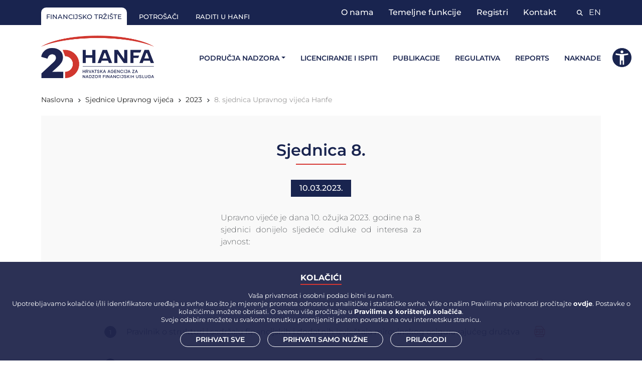

--- FILE ---
content_type: text/html; charset=utf-8
request_url: https://hanfa.hr/sjednice-upravnog-vijeca/2023/8-sjednica-upravnog-vijeca-hanfe/
body_size: 10510
content:

<!DOCTYPE html>
<html lang="hr">
   <head>
      <meta charset="utf-8" />
<meta name="viewport" content="width=device-width, initial-scale=1, shrink-to-fit=no" />
<meta name="description" content="Upravno vije&#x107;e je dana 10. o&#x17E;ujka 2023. godine na 8. sjednici donijelo sljede&#x107;e odluke od interesa za javnost:&#xA;&#xA;&#xA;" />
<meta name="author" content="HANFA" />
<meta property="og:title" content="8. sjednica Upravnog vije&#x107;a Hanfe">
<meta property="og:description" content="Upravno vije&#x107;e je dana 10. o&#x17E;ujka 2023. godine na 8. sjednici donijelo sljede&#x107;e odluke od interesa za javnost:&#xA;&#xA;&#xA;">
<meta property="og:image" content="https://hanfa.hr/assets/img/og-hanfa.png">
<meta property="og:url" content="https://hanfa.hr/sjednice-upravnog-vijeca/2023/8-sjednica-upravnog-vijeca-hanfe/">
<meta property="og:type" content="website">
<link rel="apple-touch-icon" sizes="152x152" href="https://hanfa.hr/assets/img/touch-icon-152.png">
<link rel="apple-touch-icon" sizes="180x180" href="https://hanfa.hr/assets/mg/touch-icon-180.png">
<link rel="apple-touch-icon" sizes="167x167" href="https://hanfa.hr/assets/img/touch-icon-167.png">
<title>HANFA - 8. sjednica Upravnog vije&#x107;a Hanfe</title>
<link rel="icon" type="image/png" href="/assets/img/favicon.png?v=230913" />
<script nonce="c8RaPiDw/ABQwUAvRI1mJe+1iJ78meEtvNylPnR7Gfo=" src="/scripts/jquery.min.js?v=3.7.1"></script>
<link rel="stylesheet" href="/css/bootstrap-icons.css" />
<link rel="stylesheet" href="/css/all.css?v=231211">
<link rel="stylesheet" href="/css/styles.css?v=240620" />
<link rel="stylesheet" href="/assets/fonts/fontawesome/css/fontawesome.min.css">
<link rel="stylesheet" href="/assets/fonts/fontawesome/css/all.css">
<link rel="stylesheet" href="/css/styles.fix.css?v=251209">
<link rel="stylesheet" href="/css/boot.css">
<link rel="stylesheet" href="/css/accessibilityWidget.css" />
<link rel="stylesheet" href="/css/jquery-ui.min.css?v=1.14.1" />


      
    </head>
   <body class="d-flex flex-column h-100 lang-hr">
      <div class="abovenav themeback">
         <div class="container">
            <div class="abnavhold">
                            <a href="/" class="aboveitem aboveactive">Financijsko tr&#x17E;i&#x161;te</a>
            <a href="/potrosaci/" class="aboveitem">Potro&#x161;a&#x10D;i</a>
            <a href="/raditi-u-hanfi/" class="aboveitem">Raditi u Hanfi</a>


            </div>
            <div class="rightnav-wrap">
                            <div class="rightnav">
            <a href="/o-nama/" class="">O nama</a>
            <a href="/temeljne-funkcije/" class="">Temeljne funkcije</a>
            <a href="/registri/" class="">Registri</a>
            <a href="/info/kontakt/" class="">Kontakt</a>
                <div class="extranav">
                    <a href="/pretraga"><i class="fa-solid fa-search"></i></a>
                    <a href="/meeting-reports/2023/8th-meeting-of-the-board/">EN</a>
                </div>
            </div>


            </div>
         </div>
      </div>

      <main id="mainerwrap" class="flex-shrink-0 mainer">
         <nav id="mainer" class="navbar navbar-expand-lg navbar-light bg-white py-3">
            <div class="container">
                <a class="navbar-brand nonsticky-brand" href="/"><span class="fw-bolder text-primary"><img src="/assets/img/logo_26.png"></span></a>
                <a class="navbar-brand sticky-brand" href="/"><span class="fw-bolder text-primary"><img src="/assets/img/light-sign_26.png"></span></a>
                <button class="navbar-toggler px-0" type="button" data-mdb-toggle="collapse"
                        data-mdb-target="#navbarOnHover" aria-controls="navbarOnHover" aria-expanded="false"
                        aria-label="Toggle navigation">
                    <i class="fas fa-bars"></i>
                </button>
               <div class="collapse navbar-collapse" id="navbarOnHover">
                            <ul class="navbar-nav ms-auto mb-2 mb-lg-0 small fw-bolder">
                <li class="nav-item dropdown dropdown-hover position-static">
                    <a href="/podrucja-nadzora/" class="nav-link dropdown-toggle" id="navbarDropdown" role="button" data-mdb-toggle="dropdown" aria-expanded="false">Podru&#x10D;ja nadzora</a>
                    <div class="dropdown-menu mt-0" aria-labelledby="navbarDropdown">
                        <div class="container">
                            <div class="row">
                                <div class="col-12">
                                    <div class="list-group list-group-flush">
                                        <a href="/podrucja-nadzora/trziste-kapitala/" class="list-group-item list-group-item-action">Tr&#x17E;i&#x161;te kapitala</a>
                                        <a href="/podrucja-nadzora/trziste-osiguranja/" class="list-group-item list-group-item-action">Tr&#x17E;i&#x161;te osiguranja</a>
                                        <a href="/podrucja-nadzora/investicijska-drustva/" class="list-group-item list-group-item-action">Investicijska dru&#x161;tva</a>
                                        <a href="/podrucja-nadzora/investicijski-fondovi/" class="list-group-item list-group-item-action">Investicijski fondovi</a>
                                        <a href="/podrucja-nadzora/mirovinski-sustav/" class="list-group-item list-group-item-action">Mirovinski sustav</a>
                                        <a href="/podrucja-nadzora/leasing-trziste/" class="list-group-item list-group-item-action">Leasing tr&#x17E;i&#x161;te</a>
                                        <a href="/podrucja-nadzora/faktoring-trziste/" class="list-group-item list-group-item-action">Faktoring tr&#x17E;i&#x161;te</a>
                                        <a href="/podrucja-nadzora/trziste-kriptousluga/" class="list-group-item list-group-item-action">Tr&#x17E;i&#x161;te kriptousluga</a>
                                        <a href="/podrucja-nadzora/sprjecavanje-pranja-novca-i-financiranja-terorizma/" class="list-group-item list-group-item-action">Sprje&#x10D;avanje pranja novca i financiranja terorizma</a>
                                        <a href="/podrucja-nadzora/digitalna-otpornost/" class="list-group-item list-group-item-action">Digitalna otpornost</a>
                                        <a href="/podrucja-nadzora/fintech/" class="list-group-item list-group-item-action">Fintech</a>
                                    </div>
                                </div>
                            </div>
                        </div>
                    </div>
                </li>
                <li class="nav-item"><a href="/licenciranje-i-ispiti/" target="_blank" class="nav-link">Licenciranje i ispiti</a></li>
                <li class="nav-item"><a href="/publikacije/" class="nav-link">Publikacije</a></li>
                <li class="nav-item"><a href="/regulativa/trziste-kapitala/" class="nav-link">Regulativa</a></li>
                <li class="nav-item"><a href="http://reports.hanfa.hr" class="nav-link">Reports</a></li>
                <li class="nav-item"><a href="/o-nama/naknade/" class="nav-link">Naknade</a></li>
        </ul>


               </div>
            </div>
         </nav>

         <!-- mobile -->
         <div class="navbar-wrapper mobilenav">
            <div class="container-fluid">
                <div class="mob-above-nav">
                                <a href="/" class="aboveactive-mob">Financijsko tr&#x17E;i&#x161;te</a>
            <a href="/potrosaci/" class="">Potro&#x161;a&#x10D;i</a>
            <a href="/raditi-u-hanfi/" class="">Raditi u Hanfi</a>


                </div>
                <nav class="navbar navbar-expand-lg navbar-dark bg-dark">

                    <div class="container-fluid">
                        <a href="/" class="navbar-brand"><img src="/assets/img/logo_white_26.png"></a>

                        <button type="button" class="navbar-toggler" data-bs-toggle="collapse" data-bs-target="#navbarCollapse">
                            <span class="navbar-toggler-icon"></span>
                        </button>
                        <div class="collapse navbar-collapse" id="navbarCollapse">
                            <div class="navbar-nav">
                                                    <div class="nav-item dropdown">
                        <a href="/podrucja-nadzora/" class="nav-item nav-link dropdown-toggle" id="navbarDropdown" data-bs-toggle="dropdown">Podru&#x10D;ja nadzora</a>
                        <div class="dropdown-menu">
                                <a href="/podrucja-nadzora/trziste-kapitala/" class="dropdown-item">Tr&#x17E;i&#x161;te kapitala</a>
                                <a href="/podrucja-nadzora/trziste-osiguranja/" class="dropdown-item">Tr&#x17E;i&#x161;te osiguranja</a>
                                <a href="/podrucja-nadzora/investicijska-drustva/" class="dropdown-item">Investicijska dru&#x161;tva</a>
                                <a href="/podrucja-nadzora/investicijski-fondovi/" class="dropdown-item">Investicijski fondovi</a>
                                <a href="/podrucja-nadzora/mirovinski-sustav/" class="dropdown-item">Mirovinski sustav</a>
                                <a href="/podrucja-nadzora/leasing-trziste/" class="dropdown-item">Leasing tr&#x17E;i&#x161;te</a>
                                <a href="/podrucja-nadzora/faktoring-trziste/" class="dropdown-item">Faktoring tr&#x17E;i&#x161;te</a>
                                <a href="/podrucja-nadzora/trziste-kriptousluga/" class="dropdown-item">Tr&#x17E;i&#x161;te kriptousluga</a>
                                <a href="/podrucja-nadzora/sprjecavanje-pranja-novca-i-financiranja-terorizma/" class="dropdown-item">Sprje&#x10D;avanje pranja novca i financiranja terorizma</a>
                                <a href="/podrucja-nadzora/digitalna-otpornost/" class="dropdown-item">Digitalna otpornost</a>
                                <a href="/podrucja-nadzora/fintech/" class="dropdown-item">Fintech</a>
                        </div>
                    </div>
                    <a href="/licenciranje-i-ispiti/" target="_blank" class="nav-item nav-link">Licenciranje i ispiti</a>
                    <a href="/publikacije/" class="nav-item nav-link">Publikacije</a>
                    <a href="/regulativa/trziste-kapitala/" class="nav-item nav-link">Regulativa</a>
                    <a href="http://reports.hanfa.hr" class="nav-item nav-link">Reports</a>
                    <a href="/o-nama/naknade/" class="nav-item nav-link">Naknade</a>


                                <hr class="navdiv">
                                            <div class="extranav">
                <a href="/pretraga"><i class="fa-solid fa-search"></i></a>
                <a href="/meeting-reports/2023/8th-meeting-of-the-board/">EN</a>
            </div>
            <hr class="navdiv" />
            <span>
            <a href="/o-nama/" class="nav-item nav-link nav-lower">O nama</a>
            <a href="/temeljne-funkcije/" class="nav-item nav-link nav-lower">Temeljne funkcije</a>
            <a href="/registri/" class="nav-item nav-link nav-lower">Registri</a>
            <a href="/info/kontakt/" class="nav-item nav-link nav-lower">Kontakt</a>
            </span>


                                <hr class="navdiv" />
                                            <a href="/" class="nav-item nav-link nav-above aboveactive-mob">Financijsko tr&#x17E;i&#x161;te</a>
            <a href="/potrosaci/" class="nav-item nav-link nav-above">Potro&#x161;a&#x10D;i</a>
            <a href="/raditi-u-hanfi/" class="nav-item nav-link nav-above">Raditi u Hanfi</a>


                            </div>
                        </div>
                    </div>
                </nav>
            </div>
          </div>
          <!-- mobile -->

          

    <div class="container breadcrumbs">
                <a href="/">Naslovna</a>
            <i class="fa-solid fa-angle-right smalli"></i>
                <a href="/sjednice-upravnog-vijeca/">Sjednice Upravnog vije&#x107;a</a>
            <i class="fa-solid fa-angle-right smalli"></i>
                <a href="/sjednice-upravnog-vijeca/2023/">2023</a>
            <i class="fa-solid fa-angle-right smalli"></i>

            <a class="currentbread" nohref>8. sjednica Upravnog vije&#x107;a Hanfe</a>
    </div>

        

<header class="container">
    <div class="headimggray-small">
        <img src="/assets/img/rounderwide.png" class="rounder">
        <div class="row noimagerow">
            <div class="text-center">
                <h1 class="display-5 fw-semibold themefront maintitle">Sjednica 8.</h1>
                <span class="sjednicadate">10.03.2023.</span>
                    <span class="head-subtitle-sjednica"><p style="text-align: justify;">Upravno vijeće je dana 10. ožujka 2023. godine na 8. sjednici donijelo sljedeće odluke od interesa za javnost:</p>
<div id="gtx-trans" style="position: absolute; left: 946px; top: 19px;">
<div class="gtx-trans-icon"></div>
</div></span>
            </div>
        </div>
    </div>
</header>
<section class="bg-white secpadsmall">
    <div class="container">
        <div class="resultWrapper">
                <div class="row">
                    <div class="sjednicaItem">
                        <span class="sjednica-number"></span>
                        <div class="sjednicaItemHolder">
                            <a href="/media/uo2ldgym/01-pravilnik-o-strukturi-i-sadr&#x17E;aju-financijskih-i-dodatnih-izvje&#x161;taja-mirovinskog-osiguravaju&#x107;eg-dru&#x161;tva.pdf" target="_new">Pravilnik o strukturi i sadržaju financijskih i dodatnih izvještaja mirovinskog osiguravajućeg društva</a>
                        </div>
                        <a class="sjednicaLink" href="/media/uo2ldgym/01-pravilnik-o-strukturi-i-sadr&#x17E;aju-financijskih-i-dodatnih-izvje&#x161;taja-mirovinskog-osiguravaju&#x107;eg-dru&#x161;tva.pdf" target="_new">
                            <img src="/assets/icon/pdfgo.png">
                        </a>
                    </div>
                </div>
                <div class="row">
                    <div class="sjednicaItem">
                        <span class="sjednica-number"></span>
                        <div class="sjednicaItemHolder">
                            <a href="/media/nc5mhhnd/02-pravilnik-o-kontnom-planu-mirovinskog-osiguravaju&#x107;eg-dru&#x161;tva.pdf" target="_new">Pravilnik o kontnom planu mirovinskog osiguravajućeg društva</a>
                        </div>
                        <a class="sjednicaLink" href="/media/nc5mhhnd/02-pravilnik-o-kontnom-planu-mirovinskog-osiguravaju&#x107;eg-dru&#x161;tva.pdf" target="_new">
                            <img src="/assets/icon/pdfgo.png">
                        </a>
                    </div>
                </div>
                <div class="row">
                    <div class="sjednicaItem">
                        <span class="sjednica-number"></span>
                        <div class="sjednicaItemHolder">
                            <a href="/media/pgvbddwl/03-pravilnik-o-vrednovanju-imovine-mirovinskog-osiguravaju&#x107;eg-dru&#x161;tva.pdf" target="_new">Pravilnik o vrednovanju imovine mirovinskog osiguravajućeg društva</a>
                        </div>
                        <a class="sjednicaLink" href="/media/pgvbddwl/03-pravilnik-o-vrednovanju-imovine-mirovinskog-osiguravaju&#x107;eg-dru&#x161;tva.pdf" target="_new">
                            <img src="/assets/icon/pdfgo.png">
                        </a>
                    </div>
                </div>
                <div class="row">
                    <div class="sjednicaItem">
                        <span class="sjednica-number"></span>
                        <div class="sjednicaItemHolder">
                            <a href="/media/hhfphndt/04-pravilnik-o-dozvoljenim-ulaganjima-i-ograni&#x10D;enjima-ulaganja-imovine-za-pokri&#x107;e-tehni&#x10D;kih-pri&#x10D;uva-mirovinskog-osiguravaju&#x107;eg-dru&#x161;tva.pdf" target="_new">Pravilnik o dozvoljenim ulaganjima i ograničenjima ulaganja imovine za pokriće tehničkih pričuva mirovinskog osiguravajućeg društva</a>
                        </div>
                        <a class="sjednicaLink" href="/media/hhfphndt/04-pravilnik-o-dozvoljenim-ulaganjima-i-ograni&#x10D;enjima-ulaganja-imovine-za-pokri&#x107;e-tehni&#x10D;kih-pri&#x10D;uva-mirovinskog-osiguravaju&#x107;eg-dru&#x161;tva.pdf" target="_new">
                            <img src="/assets/icon/pdfgo.png">
                        </a>
                    </div>
                </div>
                <div class="row">
                    <div class="sjednicaItem">
                        <span class="sjednica-number"></span>
                        <div class="sjednicaItemHolder">
                            <a href="/media/raldxpz0/05-pravilnik-o-adekvatnosti-kapitala-mirovinskog-osiguravaju&#x107;eg-dru&#x161;tva.pdf" target="_new">Pravilnik o adekvatnosti kapitala mirovinskog osiguravajućeg društva</a>
                        </div>
                        <a class="sjednicaLink" href="/media/raldxpz0/05-pravilnik-o-adekvatnosti-kapitala-mirovinskog-osiguravaju&#x107;eg-dru&#x161;tva.pdf" target="_new">
                            <img src="/assets/icon/pdfgo.png">
                        </a>
                    </div>
                </div>
                <div class="row">
                    <div class="sjednicaItem">
                        <span class="sjednica-number"></span>
                        <div class="sjednicaItemHolder">
                            <a href="/media/ptydte3t/06-pravilnik-o-interventnim-pri&#x10D;uvama-mirovinskog-osiguravaju&#x107;eg-dru&#x161;tva.pdf" target="_new">Pravilnik o interventnim pričuvama mirovinskog osiguravajućeg društva</a>
                        </div>
                        <a class="sjednicaLink" href="/media/ptydte3t/06-pravilnik-o-interventnim-pri&#x10D;uvama-mirovinskog-osiguravaju&#x107;eg-dru&#x161;tva.pdf" target="_new">
                            <img src="/assets/icon/pdfgo.png">
                        </a>
                    </div>
                </div>
                <div class="row">
                    <div class="sjednicaItem">
                        <span class="sjednica-number"></span>
                        <div class="sjednicaItemHolder">
                            <a href="/media/xvcpefe1/07-pravilnik-o-izmjenama-i-dopunama-pravilnika-o-uvjetima-za-obavljanje-funkcije-&#x10D;lana-uprave-&#x10D;lana-nadzornog-odbora-dru&#x161;tva-za-osiguranje-odnosno-dru&#x161;tva-za-reosiguranje-prokurista-dru&#x161;.pdf" target="_new">Pravilnik o izmjenama i dopunama Pravilnika o uvjetima za obavljanje funkcije člana uprave, člana nadzornog odbora društva za osiguranje odnosno društva za reosiguranje, prokurista društva za osiguranje odnosno društva za reosiguranje i ovlaštenog zastupnika podružnice društva za osiguranje odnosno društva za reosiguranje</a>
                        </div>
                        <a class="sjednicaLink" href="/media/xvcpefe1/07-pravilnik-o-izmjenama-i-dopunama-pravilnika-o-uvjetima-za-obavljanje-funkcije-&#x10D;lana-uprave-&#x10D;lana-nadzornog-odbora-dru&#x161;tva-za-osiguranje-odnosno-dru&#x161;tva-za-reosiguranje-prokurista-dru&#x161;.pdf" target="_new">
                            <img src="/assets/icon/pdfgo.png">
                        </a>
                    </div>
                </div>
                <div class="row">
                    <div class="sjednicaItem">
                        <span class="sjednica-number"></span>
                        <div class="sjednicaItemHolder">
                            <a href="/media/43lp0uff/08-odluka-o-obliku-sadr&#x17E;aju-i-rokovima-izvje&#x161;tavanja-sredi&#x161;njeg-registra-osiguranika.pdf" target="_new">Odluka o obliku, sadržaju i rokovima izvještavanja Središnjeg registra osiguranika</a>
                        </div>
                        <a class="sjednicaLink" href="/media/43lp0uff/08-odluka-o-obliku-sadr&#x17E;aju-i-rokovima-izvje&#x161;tavanja-sredi&#x161;njeg-registra-osiguranika.pdf" target="_new">
                            <img src="/assets/icon/pdfgo.png">
                        </a>
                    </div>
                </div>
                <div class="row">
                    <div class="sjednicaItem">
                        <span class="sjednica-number"></span>
                        <div class="sjednicaItemHolder">
                            <a href="/media/ws0jp4hz/09-tankerska_rje&#x161;enje_za-objavu.pdf" target="_new">Rješenje kojim se društvu TANKERSKA PLOVIDBA d.d., Zadar, Ulica Božidara Petranovića 4, OIB 44952903763, LEI: 747800D0V2GHHYOYQK51, odobrava objavljivanje ponude za preuzimanje društva TURISTHOTEL dioničko društvo za ugostiteljstvo i turizam, Zadar, Obala kneza Branimira 6, OIB: 74204012744, LEI: 74780000HOAHRTBFJ603</a>
                        </div>
                        <a class="sjednicaLink" href="/media/ws0jp4hz/09-tankerska_rje&#x161;enje_za-objavu.pdf" target="_new">
                            <img src="/assets/icon/pdfgo.png">
                        </a>
                    </div>
                </div>
                <div class="row">
                    <div class="sjednicaItem">
                        <span class="sjednica-number"></span>
                        <div class="sjednicaItemHolder">
                            <a href="/media/x4yhczs3/10-rje&#x161;enje_odobrenje-izmjena-i-dopuna-cjenika-zagreba&#x10D;ke-burze-dd_objava-za-web.pdf" target="_new">Rješenje kojim se društvu Zagrebačka burza d.d. Zagreb, OIB: 84368186611, odobravaju  izmjene i dopune Cjenika Burze, koje je Uprava Zagrebačke burze d.d. donijela dana 8. veljače 2023. godine</a>
                        </div>
                        <a class="sjednicaLink" href="/media/x4yhczs3/10-rje&#x161;enje_odobrenje-izmjena-i-dopuna-cjenika-zagreba&#x10D;ke-burze-dd_objava-za-web.pdf" target="_new">
                            <img src="/assets/icon/pdfgo.png">
                        </a>
                    </div>
                </div>
                <div class="row">
                    <div class="sjednicaItem">
                        <span class="sjednica-number"></span>
                        <div class="sjednicaItemHolder">
                            <a href="/media/2ilmwxco/11-rje&#x161;enje-o-ukidanju-odobrenja-za-osnivanje-aif-a-digital-asset-white-bridge-am.pdf" target="_new">Rješenje kojim se ukida u cijelosti rješenje Hanfe, od 24. veljače 2022. godine, kojim je društvu WHITE BRIDGE ASSET MANAGEMENT d.o.o., OIB: 24139029403: pod točkom 1. izreke rješenja izdano odobrenje za osnivanje i upravljanje Digital Asset krovnim otvorenim alternativnim investicijskim fondom s privatnom ponudom, koji se sastoji od dva podfonda: a) PDA, otvorenog alternativnog investicijskog fonda s privatnom ponudom i b) SDA, otvorenog alternativnog investicijskog fonda s privatnom ponudom te pod točkom 2. izreke rješenja izdano odobrenje za osnivanje i upravljanje fondom SDA, otvorenim alternativnim investicijskim fondom s privatnom ponudom, kao podfondom Digital Asset, krovnog otvorenog alternativnog investicijskog fonda s privatnom ponudom, kao i uključivanje postojećeg fonda Passive Digital Asset, otvorenog alternativnog investicijskog fonda s privatnom ponudom kao podfonda pod nazivom PDA u Digital Asset, krovni otvoreni alternativni investicijski fond s privatnom ponudom</a>
                        </div>
                        <a class="sjednicaLink" href="/media/2ilmwxco/11-rje&#x161;enje-o-ukidanju-odobrenja-za-osnivanje-aif-a-digital-asset-white-bridge-am.pdf" target="_new">
                            <img src="/assets/icon/pdfgo.png">
                        </a>
                    </div>
                </div>
                <div class="row">
                    <div class="sjednicaItem">
                        <span class="sjednica-number"></span>
                        <div class="sjednicaItemHolder">
                            <a href="/media/ekbbl34h/12-rje&#x161;enje-o-ukidanju-odobrenja-za-osnivanje-aif-a-orange-realestate-farve-pro-invest.pdf" target="_new">Rješenje kojim se ukida u cijelosti rješenje Hanfe od 24. veljače 2022. godine, kojim je društvu FARVE PRO INVEST d.o.o. za upravljanje investicijskim fondovima, OIB: 32697869602,  izdano: odobrenje za osnivanje i upravljanje Orange RealEstate zatvorenim alternativnim investicijskim fondom s privatnom ponudom za ulaganje u nekretnine; odobrenje na Pravila Orange RealEstate zatvorenog alternativnog investicijskog fonda s privatnom ponudom za ulaganje u nekretnine te odobrenje na izbor HRVATSKA POŠTANSKA BANKA d.d., OIB: 87939104217, za obavljanje poslova depozitara za Orange RealEstate zatvoreni alternativni investicijski fond s privatnom ponudom za ulaganje u nekretnine</a>
                        </div>
                        <a class="sjednicaLink" href="/media/ekbbl34h/12-rje&#x161;enje-o-ukidanju-odobrenja-za-osnivanje-aif-a-orange-realestate-farve-pro-invest.pdf" target="_new">
                            <img src="/assets/icon/pdfgo.png">
                        </a>
                    </div>
                </div>
                <div class="row">
                    <div class="sjednicaItem">
                        <span class="sjednica-number"></span>
                        <div class="sjednicaItemHolder">
                            <a href="/media/omgjv5qe/13-rba-nn-rje&#x161;enje-o-okon&#x10D;anju-postupka-neposrednog-nadzora.pdf" target="_new">Rješenje kojim se utvrđuje da Raiffeisenbank Austria d.d., OIB: 53056966535, u razdoblju obuhvaćenim postupkom nadzora do dana otklanjanja nezakonitosti i nepravilnosti, nije ispunjavala obveze iz članka 98. stavka 1. Zakona o tržištu kapitala, odnosno nije osigurala da samo ovlaštene osobe iz članka 97. stavka 1. Zakona o tržištu kapitala obavljaju poslove iz članka 96. stavka 2. istog zakona, za koje je u obvezi uspostaviti sustav obrazovanja primjeren kompleksnosti i opsegu poslova koje te osobe obavljaju, kako je to propisano člankom 98. stavkom 3. navedenog zakona, te se utvrđuje da je otklonila nezakonitosti i nepravilnosti utvrđene Zapisnikom o neposrednom nadzoru, od dana 21. lipnja 2022. te da se okončava postupak neposrednog nadzora</a>
                        </div>
                        <a class="sjednicaLink" href="/media/omgjv5qe/13-rba-nn-rje&#x161;enje-o-okon&#x10D;anju-postupka-neposrednog-nadzora.pdf" target="_new">
                            <img src="/assets/icon/pdfgo.png">
                        </a>
                    </div>
                </div>
                <div class="row">
                    <div class="sjednicaItem">
                        <span class="sjednica-number"></span>
                        <div class="sjednicaItemHolder">
                            <a href="/media/arhjvvvw/14-rje&#x161;enje-o-izdavanju-odobrenja-za-osnivanje-inspire-equinox-aif-s-pp.pdf" target="_new">Rješenje kojim se Inspire Investments d.o.o. za upravljanje alternativnim investicijskim fondovima, OIB: 62573520714, izdaje odobrenje za osnivanje i upravljanje otvorenim alternativnim investicijskim fondom bez pravne osobnosti s privatnom ponudom – hedge fondom naziva Inspire Equinox, otvoreni alternativni investicijski fond s privatnom ponudom</a>
                        </div>
                        <a class="sjednicaLink" href="/media/arhjvvvw/14-rje&#x161;enje-o-izdavanju-odobrenja-za-osnivanje-inspire-equinox-aif-s-pp.pdf" target="_new">
                            <img src="/assets/icon/pdfgo.png">
                        </a>
                    </div>
                </div>
                <div class="row">
                    <div class="sjednicaItem">
                        <span class="sjednica-number"></span>
                        <div class="sjednicaItemHolder">
                            <a href="/media/ab0dmscz/15-rje&#x161;enje-osnivanje-ucits-podfonda-zb-bond-usd-2026.pdf" target="_new">Rješenje kojim se društvu ZB Invest d.o.o. za upravljanje investicijskim fondovima, OIB: 23889363045, izdaje odobrenje za osnivanje i upravljanje otvorenim investicijskim podfondom s javnom ponudom ZB Invest Funds – ZB bond 2026 USD, te uključivanje navedenog podfonda u ZB Invest Funds krovni UCITS fond, što obuhvaća odobrenje prospekta i pravila tog podfonda, kao i odobrenje na izbor depozitara za taj podfond, i to društva ZAGREBAČKA BANKA DIONIČKO DRUŠTVO, OIB: 92963223473, te se izdaje odobrenje za ulaganje do 100% neto vrijednosti imovine otvorenog investicijskog podfonda s javnom ponudom ZB Invest Funds – ZB bond 2026 USD, u prenosive vrijednosne papire i instrumente tržišta novca čiji su izdavatelj ili za koje jamče Sjedinjene Američke Države</a>
                        </div>
                        <a class="sjednicaLink" href="/media/ab0dmscz/15-rje&#x161;enje-osnivanje-ucits-podfonda-zb-bond-usd-2026.pdf" target="_new">
                            <img src="/assets/icon/pdfgo.png">
                        </a>
                    </div>
                </div>
                <div class="row">
                    <div class="sjednicaItem">
                        <span class="sjednica-number"></span>
                        <div class="sjednicaItemHolder">
                            <a href="/media/xyjbcjgk/16-rje&#x161;enje-osnivanje-ucits-podfonda-zb-bond-eur-2027-ii.pdf" target="_new">Rješenje kojim se Društvu ZB Invest d.o.o. za upravljanje investicijskim fondovima, OIB: 23889363045, izdaje odobrenje za osnivanje i upravljanje otvorenim investicijskim podfondom s javnom ponudom ZB Invest Funds – ZB bond 2027 EUR II, te uključivanje navedenog podfonda u ZB Invest Funds krovni UCITS fond, što obuhvaća odobrenje prospekta i pravila tog podfonda, kao i odobrenje na izbor depozitara za taj podfond, i to društva ZAGREBAČKA BANKA DIONIČKO DRUŠTVO, OIB: 92963223473, te se izdaje odobrenje za ulaganje do 100% neto vrijednosti imovine otvorenog investicijskog podfonda s javnom ponudom ZB Invest Funds – ZB bond 2027 EUR II, u prenosive vrijednosne papire i instrumente tržišta novca čiji je izdavatelj ili za koje jamči Republika Italija ili Republika Poljska</a>
                        </div>
                        <a class="sjednicaLink" href="/media/xyjbcjgk/16-rje&#x161;enje-osnivanje-ucits-podfonda-zb-bond-eur-2027-ii.pdf" target="_new">
                            <img src="/assets/icon/pdfgo.png">
                        </a>
                    </div>
                </div>
                <div class="row">
                    <div class="sjednicaItem">
                        <span class="sjednica-number"></span>
                        <div class="sjednicaItemHolder">
                            <a href="/media/hkklpkx1/17-no-allianz-mario-ferrero.pdf" target="_new">Rješenje kojim se izdaje odobrenje za Marija Ferrera za obavljanje funkcije člana nadzornog odbora društva Allianz Hrvatska d.d., Heinzelova 70, Zagreb, OIB: 23759810849, LEI: 5493006D8G55YM441622, za mandat u trajanju od 4 (četiri) godine počevši od 13. svibnja 2023. godine</a>
                        </div>
                        <a class="sjednicaLink" href="/media/hkklpkx1/17-no-allianz-mario-ferrero.pdf" target="_new">
                            <img src="/assets/icon/pdfgo.png">
                        </a>
                    </div>
                </div>
                <div class="row">
                    <div class="sjednicaItem">
                        <span class="sjednica-number"></span>
                        <div class="sjednicaItemHolder">
                            <a href="/media/hgtixwlu/18-rjesenje_izdavanje_dozvole_drustvu_za_brok_poslove_finplan-doo_ivica-brlic.pdf" target="_new">Rješenje kojim se preddruštvu FINplan d.o.o. za brokerske poslove u osiguranju sa sjedištem u Ivancu, Trg hrvatskih Ivanovaca 7, daje dozvola za obavljanje poslova distribucije osiguranja</a>
                        </div>
                        <a class="sjednicaLink" href="/media/hgtixwlu/18-rjesenje_izdavanje_dozvole_drustvu_za_brok_poslove_finplan-doo_ivica-brlic.pdf" target="_new">
                            <img src="/assets/icon/pdfgo.png">
                        </a>
                    </div>
                </div>
                <div class="row">
                    <div class="sjednicaItem">
                        <span class="sjednica-number"></span>
                        <div class="sjednicaItemHolder">
                            <a href="/media/ak1ajrhe/19-rjesenje_za_izdavanje_dozvole_obrtu_za_zastupanje__bedem_1_barbara_jamic.pdf" target="_new">Rješenje kojim se Barbari Jamić, osnivačici obrta za zastupanje u osiguranju BEDEM 1, obrt za zastupanje u osiguranju, Barbara Jamić, Matulji, Pobri, Pužev breg 6 D, daje dozvola za obavljanje poslova distribucije osiguranja</a>
                        </div>
                        <a class="sjednicaLink" href="/media/ak1ajrhe/19-rjesenje_za_izdavanje_dozvole_obrtu_za_zastupanje__bedem_1_barbara_jamic.pdf" target="_new">
                            <img src="/assets/icon/pdfgo.png">
                        </a>
                    </div>
                </div>
                <div class="row">
                    <div class="sjednicaItem">
                        <span class="sjednica-number"></span>
                        <div class="sjednicaItemHolder">
                            <a href="/media/idnf2wdo/20-rjesenje_-prestanak-vazenja-dozvole-obrtu-za-zastupanje_az_protect_sandi_babic.pdf" target="_new">Rješenje kojim je Sandi Babić, osnivačici obrta AZ PROTECT, obrt za zastupanje u osiguranju, Sandi Babić, Zadar, Varaždinska 3, dana 4. svibnja 2022. prestala važiti dozvola za obavljanje poslova distribucije osiguranja izdana 15. prosinca 2015. rješenjem Hanfe</a>
                        </div>
                        <a class="sjednicaLink" href="/media/idnf2wdo/20-rjesenje_-prestanak-vazenja-dozvole-obrtu-za-zastupanje_az_protect_sandi_babic.pdf" target="_new">
                            <img src="/assets/icon/pdfgo.png">
                        </a>
                    </div>
                </div>
                <div class="row">
                    <div class="sjednicaItem">
                        <span class="sjednica-number"></span>
                        <div class="sjednicaItemHolder">
                            <a href="/media/yspg3xo1/21-rjesenje_prestanak-vazenja-dozvole-obrtu-za-zastupanje-u-osiguranju_zastupanje_luketic_igor_luketic.pdf" target="_new">Rješenje kojim je Igoru Luketiću, osnivaču obrta Zastupanje Luketić, obrt za zastupanje u osiguranju, vl. Igor Luketić, Zagreb, Radnička cesta 32, dana 1. siječnja 2023., prestala važiti dozvola za obavljanje poslova distribucije osiguranja izdana 13. prosinca 2018. rješenjem Hanfe</a>
                        </div>
                        <a class="sjednicaLink" href="/media/yspg3xo1/21-rjesenje_prestanak-vazenja-dozvole-obrtu-za-zastupanje-u-osiguranju_zastupanje_luketic_igor_luketic.pdf" target="_new">
                            <img src="/assets/icon/pdfgo.png">
                        </a>
                    </div>
                </div>
        </div>
    </div>
</section>




      </main>

      <footer class="footerback">
    <div class="container px-5">
        <div class="row justify-content-between flex-column flex-sm-row">
            <div class="col-sm-3 footlog"><img src="/assets/img/logo_white_26.png" class="footlogo" /></div>
            <div class="col-sm-3 footmen">
                <span class="foottit">KORISNE POVEZNICE</span>
                <a href="/sudske-odluke/">Sudske odluke</a>
                <a href="/rjecnik-pojmova/">Rje&#x10D;nik pojmova</a>
                <a href="/cesta-pitanja/">&#x10C;esta pitanja</a>
                <a href="/vijesti-europskih-regulatora/">Regulatorne vijesti</a>
                <a href="/e-oglasna-ploca/">e-Oglasna plo&#x10D;a</a>
            </div>
            <div class="col-sm-3 footmen">
                <span class="foottit">PRAVILA I ZA&#x160;TITA</span>
                <a href="/o-nama/pravo-na-pristup-informacijama/pravo-na-pristup-informacijama/">Pravo na pristup informacijama</a>
                <a href="/o-nama/pravo-na-pristup-informacijama/izjava-o-pristupacnosti/">Izjava o pristupa&#x10D;nosti</a>
                <a href="/o-nama/pravo-na-pristup-informacijama/pravila-privatnosti/">Pravila privatnosti</a>
                <a href="/o-nama/pravo-na-pristup-informacijama/pravila-o-koristenju-kolacica/">Pravila o kori&#x161;tenju kola&#x10D;i&#x107;a</a>
                <a href="/o-nama/pravo-na-pristup-informacijama/prijava-nepravilnosti/" target="_blank">Prijava nepravilnosti</a>
            </div>
            <div class="col-sm-3 footmen">
                <span class="foottit">INFO</span>
                <a href="/info/kontakt/">Kontakt</a>
                <a href="/info/mapa-weba/">Mapa weba</a>
                <a href="/info/impressum/">Impressum</a>
                <a href="/rss/">RSS</a>
            </div>
        </div>
        <div class="copyinfo">
            <span class="copytitle">Hrvatska agencija za nadzor financijskih usluga</span>
            <span class="copydesc">&#xA9; 2023. Sva prava pridr&#x17E;ana.
                <br>Franje Ra&#x10D;koga 6, 10000 Zagreb, Hrvatska<br>
                <b>t</b>: <a href="tel:0038516173200">&#x2B;385 1 6173 200</a>, <b>f</b>: <a href="tel:0038514811507">&#x2B;385 1 4811 507</a>, <b>e</b>: <a href="mailto:info@hanfa.hr">info@hanfa.hr</a>
            </span>
            <span class="copynum">
                <b>OIB</b> 49376181407 • <b>MB</b> 2016419 • <b>IBAN</b> HR9123900011100329373 • <b>SWIFT</b> HPBZHR2X
            </span>
            <span class="copypost">
                <a href="https://www.linkedin.com/company/hanfa" target="_blank">
                    <span class="fa-stack">
                        <i class="far fa-circle fa-stack-2x"></i>
                        <i class="fa-brands fa-linkedin-in"></i>
                    </span>
                </a>
                <a href="https://youtube.com/@Hanfa1?si=VZqnpNX4a_rEq7OR" target="_blank">
                    <span class="fa-stack">
                        <i class="far fa-circle fa-stack-2x"></i>
                        <i class="fa-brands fa-youtube"></i>
                    </span>
                </a>
            </span>
        </div>
        <img src="/assets/img/rounderwide.png" class="rounderfoot">
    </div>
</footer>



      <div class="backtopholder">
         <a href="#" class="backtop"><img src="/assets/img/angle-up-white.png"></a>
      </div>
      <button type="button" class="btn btn-danger btn-floating btn-lg" id="btn-back-to-top">
         <i class="fas fa-angle-up"></i>
      </button>

      <div class="cookiehold disnone">
    <div class="cookietabs"> <span id="cookbtn-a" class="active">KOLA&#x10C;I&#x106;I</span></div>
    <div id="cookie-body">
        <div class="cookbody">
            <p>Vaša privatnost i osobni podaci bitni su nam.<br>Upotrebljavamo kolačiće i/ili identifikatore uređaja u svrhe kao što je mjerenje prometa odnosno u analitičke i statističke svrhe. Više o našim Pravilima privatnosti pročitajte&nbsp;<a rel="noopener" href="/o-nama/pravo-na-pristup-informacijama/pravila-privatnosti/" target="_blank" title="Pravila privatnosti">ovdje</a>. Postavke o kolačićima možete obrisati. O svemu više pročitajte u&nbsp;<a rel="noopener" href="/o-nama/pravo-na-pristup-informacijama/pravila-o-koristenju-kolacica/" target="_blank" title="Pravila o korištenju kolačića">Pravilima o korištenju kolačića</a>.<br>Svoje odabire možete u svakom trenutku promijeniti putem povratka na ovu internetsku stranicu.</p>
        </div>
        <div class="cookBtn">
            <a nohref class="accAll">Prihvati sve</a>
            <a nohref class="accSome">Prihvati samo nu&#x17E;ne</a>
            <a nohref class="accAdjust">Prilagodi</a>
        </div>
    </div>
    <div id="preference-body" class="disnone">
        <div class="cookbody">
            <div class="radioholder">
                <div class="checkbox-item">
                    <input type="checkbox" id="nuzni" name="cookie-stanje" value="nuzni" checked="checked" disabled>
                    <label for="nuzni">NU&#x17D;NI KOLA&#x10C;I&#x106;I</label><br>
                    <p>Nužni kolačići su nam potrebni kako bi stranica funkcionirala na ispravan način te kako bismo u što većoj mjeri održali sigurnosne standarde pridržavajući se svih važećih propisa.</p>
                </div>
                <div class="checkbox-item">
                    <input type="checkbox" id="statisticki" name="cookie-stanje" value="statisticki">
                    <label for="statisticki">STATISTI&#x10C;KI KOLA&#x10C;I&#x106;I</label>
                    <p>Ova kategorija kolačića može se nazivati i tzv. kolačićima treće strane. Statistički kolačići pripadaju i skupini funkcionalnih kolačića koji nam omogućuju da se na web servisu sačuvaju informacije koje su prethodno upisane (primjerice korisničko ime ili jezik) te da poboljšaju mogućnost pružanja bolje usluge kroz praćenje analitike odnosno statistike posjeta. Moramo vas obavijestiti da prilikom korištenja ove kategorije kolačića dolazi do prijenosa podataka u treće zemlje.</p>
                </div>
            </div>
        </div>
        <div class="cookBtn">
            <a nohref class="accBack"><span class="bcksymbol">‹</span> Povratak</a>
            <a nohref class="accAll">Prihva&#x107;am odabrano</a>
            <a nohref class="accSome">Odbijam</a>
        </div>
    </div>
</div>




    
    
    <script nonce="c8RaPiDw/ABQwUAvRI1mJe+1iJ78meEtvNylPnR7Gfo=" src="/scripts/bootstrap.bundle.min.js"></script>

    <script nonce="c8RaPiDw/ABQwUAvRI1mJe+1iJ78meEtvNylPnR7Gfo=" src="/scripts/jquery-ui.min.js?v=1.14.1"></script>
      
      <script nonce="c8RaPiDw/ABQwUAvRI1mJe+1iJ78meEtvNylPnR7Gfo=" src="/scripts/scripts.js?v=231211"></script>
      <script nonce="c8RaPiDw/ABQwUAvRI1mJe+1iJ78meEtvNylPnR7Gfo=" src="/scripts/scripts.fix.js?v=251110"></script>
      <script nonce="c8RaPiDw/ABQwUAvRI1mJe+1iJ78meEtvNylPnR7Gfo=" src="/scripts/jquery.translate.1.1.0.js"></script>
<script nonce="c8RaPiDw/ABQwUAvRI1mJe+1iJ78meEtvNylPnR7Gfo=" type="text/javascript">
    let lang = "hr";
</script>
<script nonce="c8RaPiDw/ABQwUAvRI1mJe+1iJ78meEtvNylPnR7Gfo=" src="/scripts/accesswidget.js"></script>
<script nonce="c8RaPiDw/ABQwUAvRI1mJe+1iJ78meEtvNylPnR7Gfo=" src="/scripts/accesswidget.translate.js?v=250609"></script>

   </body>
</html>

--- FILE ---
content_type: text/css
request_url: https://hanfa.hr/css/styles.fix.css?v=251209
body_size: 3588
content:
/*Uppercase fixes*/
.newstag {
    text-transform: uppercase;
}
.pubdwnld {
    text-transform: uppercase;
}

.ico20 {
    width: 20px;
    height: 20px;
}
.prituzbaLeft p {
    text-align: left;
}

/*Fixovi za justification - P-ovi u podnaslovima i naslovima*/
.themefront.mainsubtitle p {
    text-align: inherit;
     margin-bottom:0 !important;
}

h2.mainsub p {
    text-align: inherit;
}
h1.maintitle p {
    text-align: inherit;
}
.natspan p {
    text-align: inherit;
}
.cookbody p {
    text-align: inherit;
}

#sidebarscrollFix a.navhyr .menudepth1 {
    /*color: #d53632;*/
    font-weight: bold;
    border-bottom: 1px solid #d53632;
}
.sudska-table tr td.redbr, .sudska-table tr th.redbr {
    width: 1% !important;
}
.sudska-table tr.show {
    display: table-row;
}
.sudska-table tr.hide {
    display: table-column;
}
/*Quote na stranici na� tim - da bude lijevo od <p> teksta*/
.fas.fa-quote-left {
    float: left;
}

@media (min-width: 767px) {
    .leftCont h2 {
        max-width: 350px;
    }
/*    .greykont .konttitle {
        max-width: 200px;
    }*/
}

/* tablica - link ne treba prelaziti u novi red */
#rightContent .registarTable .child a {
    display: inline;
}

/*ROL*/
.rolval {
    font-weight: bolder;
}
.rol input {
    max-width: 220px;
}
#search-rol-2 {
    width: 250px;
}
/*hiliting*/
.srchred {
    display: contents;
    font-weight: bolder;
    color: #d53632;
}

/*mobile nav*/
.navbar-wrapper {
    display: none;
}

.mob-above-nav {
    width: 100%;
    height: auto;
    background-color: #eee;
    font-size: 10px;
    text-align: right;
    padding: 10px 10px;
}

.mob-above-nav a {
    color: #19244f;
    padding: 1px 0px;
    margin: 0px 5px;
    border-bottom: 1px solid transparent;
    text-transform: uppercase;
    color: inherit;
    text-decoration: none;
}

.aboveactive-mob {
    font-weight: 600;
    border-color: #d53632 !important;
}

@media only screen and (max-width: 992px) {
    .navbar-wrapper {
        display: block;
    }

    .stickymain, .mainer {
        padding-top: 0px;
    }

    .abovenav {
        display: none;
    }
    /*
   .navbar-toggler{
      display: none;
   }
   */
    .rightnav-wrap {
        display: none;
    }

    #mainer {
        display: none;
    }

    .nav-item {
        padding-left: 0;
    }

    .navbar-toggler {
        border: none;
    }

        .navbar-toggler:focus {
            box-shadow: none;
        }

    .dropdown-menu {
        margin-left: 0;
    }

    .navbar-nav .nav-item a {
        padding-bottom: 6px;
    }

    .navbar-collapse {
        background-color: #19244f;
        margin-top: 20px;
    }

    .navbar-brand {
        margin-left: 15px;
    }

    .bg-dark {
        background-color: #19244f !important;
    }

    .navbar-nav {
        padding: 20px;
    }

    .nav-item {
        color: white;
    }

    .mobilenav .active {
        color: #d53632 !important;
    }

    .mobilenav .navbar-nav .dropdown-menu {
        background-color: transparent;
    }

    .mobilenav .dropdown-item {
        color: white;
        border-bottom: 1px solid #999;
    }
    /*
   .extranav a{
      color:white;
      font-size:17px;
      border:1px solid white;
      width:40px;
      height:40px;
      display: inline-block;
      text-decoration:none;
     margin-top:0;
      border-radius:50px;

   }
   .extranav a:first-child{
      padding:7px 9px;
   }
   .extranav a:nth-child(2){
      padding:7px 7px;
      font-size:16px;
   }
   */
    .extranav a {
        color: white;
        font-size: 18px;
        display: inline-block;
        text-decoration: none;
        margin-top: 0;
        text-align: right;
    }

        .extranav a:first-child {
            padding: 7px 9px;
        }

        .extranav a:nth-child(2) {
            padding-left: 10px;
            font-size: 20px;
        }

    hr.navdiv {
        width: 100%;
        height: 2px;
        background-color: #d53632;
    }

    .dropdown-item:hover, .dropdown-item:focus {
        background-color: transparent;
    }

    .nav-lower {
        text-transform: initial;
    }

    .nav-above {
        border-left: 1px solid transparent;
        font-weight: 300;
        font-size: 12px;
        padding: 2px 5px !important;
    }

        .nav-above.aboveactive-mob {
            font-weight: 600;
        }
}

/*ROL*/
#rol-result {
    width: 900px;
    margin-left: auto;
    margin-right: auto;
    display: block;
}

#rol-result .head-subtitle-sjednica {
    width: 100%;
    max-width: 100%;
    background-color: #eee;
}

.leasabove {
    width: 100%;
}
.leasabove span {
    text-transform: uppercase;
}

.headlease {
    margin-left: auto;
    margin-right: auto;
    margin-bottom: 20px;
    width: 100%;
}

.leasabove {
    width: 100%;
    margin-top: 30px;
    display: block;
}

.leasabove a {
    font-weight: bold;
    color: #19244f;
    text-decoration: underline;
}

.leasabove a:hover {
    text-decoration: underline;
    color: #d53632;
}

.leasabove p {
    text-align: center;
}

.rolvals .rolv span {
    width: 50%;
    text-align: right;
    display: block;
    float: left;
    padding: 2px 5px;
}

.rolv .rolval {
    text-align: left !important;
}

.rolv {
    display: block;
}

.rolvals {
    margin-top: 10px;
    display: block;
}

.diver {
    display: block;
    padding-top: 20px;
    padding-bottom: 20px !important;
    background-color: transparent !important;
    border-color: #cacaca !important;
    border-bottom: 1px solid #cacaca !important;
}


.mirSup p {
    text-align: center;
}
.newsletter p {
    text-align: center;
}
.extranav.login-status p {
    text-align: center;
}
.underlink, .underlink:hover, .underlink:visited {
    border-bottom: 1px solid #d53632;
    /* padding-bottom: 2px; */
    cursor: pointer;
    font-weight: 400;
    text-decoration: none;
    color: #333;
}

.fit-content {
    width: fit-content !important;
}
.copypost i.far {
    position: absolute;
    z-index: 1;
}

/*Anis tablica*/
.thol{
 overflow-y:scroll;
 overflow-x:scroll;
 width:700px;
}
.thol table td:first-child {
 position: sticky;
 left: 0;
 background-color: #19244f;
 color:white;
 border-color:black;
 z-index:999999;
}
.thol table{
 height:500px;
}
.thol table td{
 min-width:200px;
}
.mthol ::-webkit-scrollbar {
 -webkit-appearance: none;
 width: 5px;
}
.mthol ::-webkit-scrollbar-thumb {
 border-radius: 2px;
 background-color: rgba(0, 0, 0, .5);
 -webkit-box-shadow: 0 0 1px rgba(255, 255, 255, .5);
}

/*Anis organigram*/
.svgtxthold {
	background-color: transparent;
	width: 100%;
	height: 100%;
	vertical-align: middle;
	text-align: center;
	line-height: 1;
	display: table;
	color: #1a244f;
}

.gnoblue:hover .svgtxthold {
	color: white;
}

.gblue .svgtxthold {
	color: white;
}

.gblue .svgtxthold:hover {
	color: white;
}

.svgtxthold span {
	display: table-cell;
	vertical-align: middle;
	padding: 0px 5px;
	word-break: break-word;
	font-size: 12px;
	font-weight: 500;
}

.svgtxthold span.titmain {
	display: table-cell;
	vertical-align: middle;
	word-break: break-word;
	font-size: 17px;
}

.inline-alert-blue a {
    color: white !important;
    text-decoration: underline !important;
}


/* Forms */

span.field-validation-valid {
    display: none;
}

@media (min-width: 992px) {
        .konfa .confwrap {
        margin-left: 10rem !important;
        margin-right: 10rem !important;
    }
}


/* datatables fix */

/*table.dataTable.dtr-inline.collapsed > tbody > tr > td.dtr-control:before,
table.dataTable.dtr-inline.collapsed > tbody > tr > th.dtr-control:before

table.registarTable.dtr-inline.collapsed > tbody > tr.even > td.dtr-control:before,
table.registarTable.dtr-inline.collapsed > tbody > tr.even > td.dtr-control:before,
table.registarTable.dtr-inline.collapsed > tbody > tr.odd > td.dtr-control:before,
table.registarTable.dtr-inline.collapsed > tbody > tr.odd > td.dtr-control:before {

*/

table.dataTable {
    overflow: hidden;
    display: inline-table;
}

div.dt-container > div.row {
    margin-bottom: 0px !important;
}

table.dataTable > thead > tr > th,
table.dataTable > thead > tr > td {
    padding: 10px 5px;
}

table.dataTable tbody th, 
table.dataTable tbody td {
    padding: 8px 10px;
}

.custom-select.form-control:focus, 
.dt-search .form-control:focus,
.page-link:focus {
    box-shadow: none;
}

table.dataTable.dtr-inline.collapsed > tbody > tr > td.dtr-control {
    text-align: center;
}

table.dataTable.dtr-inline.collapsed > tbody > tr > td.dtr-control:before,
table.dataTable.dtr-inline.collapsed > tbody > tr > td.dtr-control:before {
    top: 50%;
    margin-top: -10px;
    border: none !important;
    left: 6px;
    height: 20px;
    width: 20px;
    display: block;
    position: absolute;
    color: white;
    border: none;
    border-radius: 50px;
    box-sizing: content-box;
    text-align: center;
    text-indent: 0 !important;
    font-size: 25px;
    line-height: 20px;
    content: '+' !important;
    color: #d53632;
    background-color: transparent;
    cursor: pointer;
}

table.dataTable > tbody > tr.child ul.dtr-details {
    display: inherit !important;
}
table.dataTable>tbody>tr.child ul.dtr-details>li {
    /*border-bottom: 1px solid #efefef;*/
    padding: 0px !important;
    margin-top: 10px;
}
table.dataTable > tbody > tr.child ul.dtr-details {
    padding-bottom: 10px !important;
}
table.dataTable > tbody > tr.child span.dtr-title {
    display: block !important;
}

.pagination li.dt-paging-button::before {
    content: "" !important;
}
.pagination li.dt-paging-button {
    margin-top: -15px;
}

.pagination li.dt-paging-button a {
    border: 1px #fff solid;
    text-decoration: none;
}
.pagination li.dt-paging-button.active a {
    background: linear-gradient(to bottom, rgba(230, 230, 230, 0.05) 0%, rgba(0, 0, 0, 0.05) 100%);
    /*border-width: 1px solid rgba(0, 0, 0, 0.3);*/
    box-shadow: inset 0 0 1px #111;
}
.pagination li.dt-paging-button a:hover {
    background: linear-gradient(to bottom, rgba(230, 230, 230, 0.05) 0%, rgba(0, 0, 0, 0.05) 100%);
    box-shadow: inset 0 0 1px #111;
    text-decoration: none !important;
    /*border-width: 1px solid rgba(0, 0, 0, 0.3);*/
}

.srpi .pagination li.dt-paging-button {
    margin-top: 10px !important;
}
.srpi .pagination li.dt-paging-button a {
    color: rgb(25, 36, 79);
}



div.dt-processing > div:last-child {
    display: none;
}
#registar_wrapper .form-control {
    display: inline-block;
    width: initial;
    /*padding: 0.5rem 0.2rem !important;*/
    margin: 0.5rem 0.1rem;
    font-size: 1rem !important;
    font-weight: 400;
    line-height: 1.5;
    color: #212529;
    background-color: #fff;
    background-clip: padding-box;
    border: 1px solid #ced4da;
    -webkit-appearance: auto !important;
    -moz-appearance: none;
    appearance: auto;
    border-radius: 0.375rem;
    transition: border-color 0.15s ease-in-out, box-shadow 0.15s ease-in-out;
}
#registar_wrapper .dt-search label {
    margin-right:0.25rem;
}

.razmakiznad40px {
    padding-top: 40px !important;
}

--- FILE ---
content_type: text/css
request_url: https://hanfa.hr/css/boot.css
body_size: 1310
content:
.carousel-test{
    position:relative
}
.carousel-inner{
    position:relative;
    width:100%;
    overflow:hidden
}
.carousel-item{
    position:relative;
    display:none;
    -webkit-box-align:center;
    -ms-flex-align:center;
    align-items:center;
    width:100%;
    transition:-webkit-transform .6s ease;
    transition:transform .6s ease;
    transition:transform .6s ease,-webkit-transform .6s ease;
    -webkit-backface-visibility:hidden;
    backface-visibility:hidden;
    -webkit-perspective:1000px;
    perspective:1000px
}
.carousel-item-next,.carousel-item-prev,.carousel-item.active{
    display:block
}
.carousel-item-next,.carousel-item-prev{
    position:absolute;
    top:0
}
.carousel-item-next.carousel-item-left,.carousel-item-prev.carousel-item-right{
    -webkit-transform:translateX(0);
    transform:translateX(0)
}
@supports ((-webkit-transform-style:preserve-3d) or (transform-style:preserve-3d)){
    .carousel-item-next.carousel-item-left,.carousel-item-prev.carousel-item-right{
        -webkit-transform:translate3d(0,0,0);
        transform:translate3d(0,0,0)
    }
}
.active.carousel-item-right,.carousel-item-next{
    -webkit-transform:translateX(100%);
    transform:translateX(100%)
}
@supports ((-webkit-transform-style:preserve-3d) or (transform-style:preserve-3d)){
    .active.carousel-item-right,.carousel-item-next{
        -webkit-transform:translate3d(100%,0,0);
        transform:translate3d(100%,0,0)
    }
}
.active.carousel-item-left,.carousel-item-prev{
    -webkit-transform:translateX(-100%);
    transform:translateX(-100%)
}
@supports ((-webkit-transform-style:preserve-3d) or (transform-style:preserve-3d)){
    .active.carousel-item-left,.carousel-item-prev{
        -webkit-transform:translate3d(-100%,0,0);
        transform:translate3d(-100%,0,0)
    }
}
.carousel-control-next,.carousel-control-prev{
    position:absolute;
    top:0;
    bottom:0;
    display:-webkit-box;
    display:-ms-flexbox;
    display:flex;
    -webkit-box-align:center;
    -ms-flex-align:center;
    align-items:center;
    -webkit-box-pack:center;
    -ms-flex-pack:center;
    justify-content:center;
    width:15%;
    color:#fff;
    text-align:center;
    opacity:.5
}
.carousel-control-next:focus,.carousel-control-next:hover,.carousel-control-prev:focus,.carousel-control-prev:hover{
    color:#fff;
    text-decoration:none;
    outline:0;
    opacity:.9
}
.carousel-control-prev{
    left:0
}
.carousel-control-next{
    right:0
}
.carousel-control-next-icon,.carousel-control-prev-icon{
    display:inline-block;
    width:20px;
    height:20px;
    background:transparent no-repeat center center;
    background-size:100% 100%
}
.carousel-control-prev-icon{
    background-image:url("data:image/svg+xml;
    charset=utf8,%3Csvg xmlns='http://www.w3.org/2000/svg' fill='%23fff' viewBox='0 0 8 8'%3E%3Cpath d='M5.25 0l-4 4 4 4 1.5-1.5-2.5-2.5 2.5-2.5-1.5-1.5z'/%3E%3C/svg%3E")
}
.carousel-control-next-icon{
    background-image:url("data:image/svg+xml;
    charset=utf8,%3Csvg xmlns='http://www.w3.org/2000/svg' fill='%23fff' viewBox='0 0 8 8'%3E%3Cpath d='M2.75 0l-1.5 1.5 2.5 2.5-2.5 2.5 1.5 1.5 4-4-4-4z'/%3E%3C/svg%3E")
}
.carousel-indicators{
    position:absolute;
    right:0;
    bottom:10px;
    left:0;
    z-index:15;
    display:-webkit-box;
    display:-ms-flexbox;
    display:flex;
    -webkit-box-pack:center;
    -ms-flex-pack:center;
    justify-content:center;
    padding-left:0;
    margin-right:15%;
    margin-left:15%;
    list-style:none
}
.carousel-indicators li{
    position:relative;
    -webkit-box-flex:0;
    -ms-flex:0 1 auto;
    flex:0 1 auto;
    width:30px;
    height:3px;
    margin-right:3px;
    margin-left:3px;
    text-indent:-999px;
    background-color:rgba(255,255,255,.5)
}
.carousel-indicators li::before{
    position:absolute;
    top:-10px;
    left:0;
    display:inline-block;
    width:100%;
    height:10px;
    content:""
}
.carousel-indicators li::after{
    position:absolute;
    bottom:-10px;
    left:0;
    display:inline-block;
    width:100%;
    height:10px;
    content:""
}
.carousel-indicators .active{
    background-color:#fff
}
.carousel-caption{
    position:absolute;
    right:15%;
    bottom:20px;
    left:15%;
    z-index:10;
    padding-top:20px;
    padding-bottom:20px;
    color:#fff;
    text-align:center
}

--- FILE ---
content_type: text/css
request_url: https://hanfa.hr/css/accessibilityWidget.css
body_size: 1694
content:
.asw-menu,.asw-menu-btn{
position:fixed;
/* left:20px;*/
right: 8px;
transition:.3s;
z-index:500000
}
.asw-widget{
-webkit-user-select:none;
-moz-user-select:none;
-ms-user-select:none;
user-select:none;
font-weight:400;
-webkit-font-smoothing:antialiased
}
.asw-widget *{
box-sizing:border-box
}
.asw-menu-btn{
/* bottom:20px; */
/* top: 140px; */
/* background:#0048ff!important; */
/* background: rgb(25 36 79 / 70%) !important; */
/* box-shadow:0 5px 15px 0 rgb(37 44 97 / 15%),0 2px 4px 0 rgb(93 100 148 / 20%); */
/* box-shadow:0 5px 15px 0 rgb(25 36 79 / 15%),0 2px 4px 0 rgb(25 36 79 / 20%); */
border-radius:50%;
align-items:center;
justify-content:center;
transform:translateY(0);
/*width: 55px /* 64px */;
/*height: 55px /* 64px */;
display:flex;
fill:white;
cursor:pointer
width: 40px !important;
height: 40px !important;
top:95px !important;
background:#19244f !important;
border:1px solid white;
}
.asw-menu-btn svg{
width:34px;
height:34px;
min-height:34px;
min-width:34px;
max-width:34px;
max-height:34px;
background:0 0!important
}
.asw-menu-btn:hover{
transform:scale(1.05)
}
.asw-menu{
display:none;
top:20px;
border-radius:8px;
box-shadow:-1px 0 20px -14px #000;
opacity:1;
overflow:hidden;
background:#fff;
width:500px;
line-height:1;
font-size:14px;
height:calc(100vh - 40px - 75px);
letter-spacing:.015em
}
.asw-btn,.asw-footer a{
font-size:14px!important
}
.asw-menu-header{
display:flex;
align-items:center;
justify-content:space-between;
/* background: #0334b1; */
background: #19244f; 
color:#fff;
padding-left:12px;
font-weight:600
}
.asw-menu-header>div{
display:flex
}
.asw-menu-header div[role=button]{
padding:12px;
cursor:pointer
}
.asw-menu-header div[role=button]:hover,.asw-minus:hover,.asw-plus:hover{
opacity:.8
}
.asw-items{
display:flex;
gap:10px;
padding:0;
list-style:none;
flex-wrap:wrap;
justify-content:space-between
}
.asw-btn{
width:140px;
height:120px;
border-radius:8px;
padding:15px;
display:flex;
align-items:center;
justify-content:center;
flex-direction:column;
text-align:center;
color:#333;
/* background:#ecf3ff; */
/* border:3px solid #ecf3ff; */
background: #f7f7f7;
border:3px solid #f7f7f7;
transition:background-color .3s;
cursor:pointer
}
.asw-btn .material-icons{
margin-bottom:16px
}
.asw-btn:hover{
/* border-color:#0048ff */
border-color: #19244f;
}
.asw-btn.asw-selected{
/* background:#0048ff; */
background: #19244f;
color:#fff;
/* border-color:#0048ff; */
border-color: #19244f;
}
.asw-footer{
position:absolute;
bottom:0;
left:0;
right:0;
/* background:#0334b1; */
background: #19244f;
padding:16px;
text-align:center;
color:#fff
}
.asw-footer a{
text-decoration:underline;
color:#fff;
background:0 0!important
}
.asw-menu-content{
overflow:scroll;
max-height:calc(100% - 80px);
color:#000
}
.asw-card{
margin:0 15px 30px
}
.asw-card-title{
font-size:18px;
padding:15px 0
}
.asw-adjust-font{
/* background:#ecf3ff; */
background: #f7f7f7;
padding:20px 25px;
margin-bottom:16px
}
.asw-adjust-font .label{
display:flex;
align-items:center
}
.asw-adjust-font>div{
display:flex;
justify-content:space-between;
margin-top:20px;
align-items:center;
font-size:16px;
font-weight:700
}
.asw-adjust-font div[role=button]{
/* background:#0648ff; */
background: #19244f;
border-radius:50%;
width:36px;
height:36px;
display:flex;
align-items:center;
justify-content:center;
color:#fff;
cursor:pointer
}
.asw-overlay{
position:fixed;
top:0;
left:0;
width:100%;
height:100%;
z-index:10000;
display:none
}
@media only screen and (max-width:560px){
.asw-menu{
    width:calc(100vw - 20px);
    left:10px
}
.asw-btn{
    width:calc(50% - 8px)
}
}

.asw-tooltip {
position: relative;
/* display: inline-block;
    border-bottom: 1px dotted black; */
}

.asw-tooltip .asw-tooltiptext {
visibility: hidden;
width: 90%;
background-color: black;
color: #fff;
text-align: center;
border-radius: 6px;
padding: 5px 0;

/* Position the tooltip */
position: absolute;
z-index: 1;
}

.asw-tooltip:hover .asw-tooltiptext {
visibility: visible;
transition: visibility 0s linear 2.5s;
top: -40%;
left: 5%;
}

.asw-tooltip:hover .asw-tooltiptext:empty {
visibility: hidden;
}
